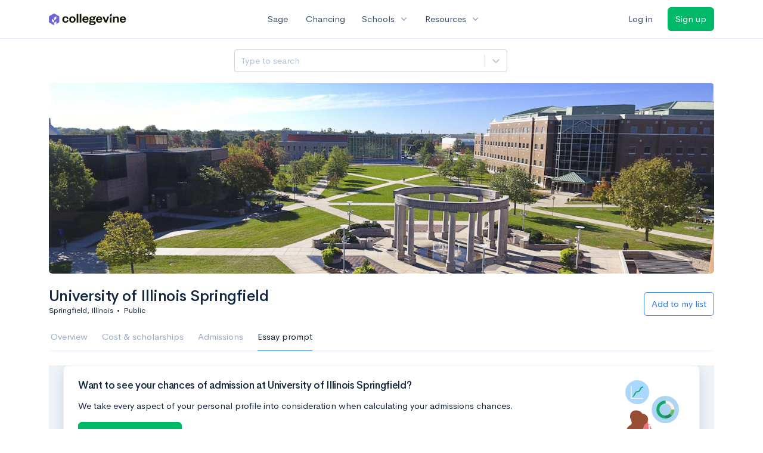

--- FILE ---
content_type: text/html; charset=utf-8
request_url: https://www.collegevine.com/schools/university-of-illinois-at-springfield/essay-prompts
body_size: 14634
content:
<!DOCTYPE html>
<html class='h-100' lang='en'>
<head>


<meta content='text/html; charset=UTF-8' http-equiv='Content-Type'>
<meta content='width=device-width, initial-scale=1' name='viewport'>
<meta content='CollegeVine' name='apple-mobile-web-app-title'>
<link href='https://d28hdetl1q8yl2.cloudfront.net/img/favicon-32x32.png' rel='icon' sizes='32x32'>
<link href='https://d28hdetl1q8yl2.cloudfront.net/img/favicon-16x16.png' rel='icon' sizes='16x16'>
<link href='https://d28hdetl1q8yl2.cloudfront.net/img/favicon-64x64.png' rel='icon' sizes='64x64'>
<link href='https://d28hdetl1q8yl2.cloudfront.net/img/favicon-128x128.png' rel='icon' sizes='128x128'>
<link href='https://d28hdetl1q8yl2.cloudfront.net/img/favicon-180x180.png' rel='icon' sizes='180x180'>
<link href='https://d28hdetl1q8yl2.cloudfront.net/img/apple-touch-icon-120x120.png' rel='apple-touch-icon' sizes='120x120'>
<link href='https://d28hdetl1q8yl2.cloudfront.net/img/apple-touch-icon-152x152.png' rel='apple-touch-icon' sizes='152x152'>
<link href='https://d28hdetl1q8yl2.cloudfront.net/img/apple-touch-icon-167x167.png' rel='apple-touch-icon' sizes='167x167'>
<link href='https://d28hdetl1q8yl2.cloudfront.net/img/apple-touch-icon-180x180.png' rel='apple-touch-icon' sizes='180x180'>
<link href='https://d28hdetl1q8yl2.cloudfront.net/img/apple-touch-icon-512x512.png' rel='apple-touch-icon' sizes='512x512'>

<title>University of Illinois Springfield’s 2024-25 Essay Prompts | CollegeVine</title>
<meta name="description" content="Applying to University of Illinois Springfield and trying to find all the correct essay prompts for 2024-25? Find them here, along with free guidance on how to write the essays.">
<link rel="canonical" href="https://www.collegevine.com/schools/university-of-illinois-at-springfield/essay-prompts">
<meta property="og:title" content="University of Illinois Springfield’s 2024-25 Essay Prompts">
<meta property="og:url" content="https://www.collegevine.com/schools/university-of-illinois-at-springfield/essay-prompts">
<meta property="og:site_name" content="CollegeVine">
<meta property="og:description" content="Applying to University of Illinois Springfield and trying to find all the correct essay prompts for 2024-25? Find them here, along with free guidance on how to write the essays.">
<meta name="twitter:title" content="University of Illinois Springfield’s 2024-25 Essay Prompts">
<meta name="twitter:card" content="summary_large_image">
<meta name="twitter:site" content="@collegevine">
<meta name="twitter:domain" content="https://www.collegevine.com">
<meta name="twitter:description" content="Applying to University of Illinois Springfield and trying to find all the correct essay prompts for 2024-25? Find them here, along with free guidance on how to write the essays.">
<link href='https://www.collegevine.com/schools/university-of-illinois-at-springfield/essay-prompts' rel='canonical'>
<meta name="csrf-param" content="authenticity_token" />
<meta name="csrf-token" content="Vw1AgDK7oXErAIjI9j2qr4RnwJBX1nwfIh7ExRdgopc5-r-lDjDF6YU6NlKcfUnDDBOqBC1mWyA6Y7u211FPUw" />

<script>
  ;(function () {
    function hasBrowserRequiredFeatures() {
      try {
        // template literals
        eval("`test`")
  
        // classes
        eval("class Foo {}")
  
        // arrow functions
        eval("const increment = x => x + 1")
      } catch (error) {
        return false
      }
  
      // performance API
      if (
        typeof performance === "undefined" ||
        typeof performance.clearMeasures !== "function"
      ) {
        return false
      }
  
      return true
    }
  
    // Set flag for unsupported browsers to be later reported to Heap since
    // it hasn’t been loaded at this point:
    const isSupportedBrowser = hasBrowserRequiredFeatures()
    window.CV = window.CV || {}
    window.CV.hasUnsupportedBrowser = !isSupportedBrowser
    window.CV.sentryAttributionKey = null
  
    window.sentryOnLoad = () => {
      if (!isSupportedBrowser) {
        if (
          typeof console !== "undefined" &&
          typeof console.warn === "function"
        ) {
          console.warn(
            "Error reporting disabled. This browser is not officially supported."
          )
        }
        return
      }
  
      Sentry.init({
        release: "app-frontend@7f5420cd22c9fc1112b0ae673afb7a76cdc8965f",
        // Only track errors from JavaScript we serve
        allowUrls: [/collegevine\.com/, /d28hdetl1q8yl2\.cloudfront\.net/],
        beforeSend: (event, hint) => {
          const exception = hint.originalException
  
          // If the __sentryFingerprint field of the underlying exception is
          // defined, use it as the fingerprint for the Sentry issue.
          if (exception && exception.__sentryFingerprint) {
            event.fingerprint = [exception.__sentryFingerprint]
          }
  
          return event
        },
      })
  
      if (CV.sentryAttributionKey) {
        Sentry.setContext("attribution", { key: CV.sentryAttributionKey })
        Sentry.setTag("attribution", CV.sentryAttributionKey)
      }
    }
  })()
</script>
<script crossorigin='anonymous' src='https://js.sentry-cdn.com/4d42713cd70d4bb0973933789bbaede8.min.js'></script>


<!-- Google Consent Mode -->
<script>
  window.dataLayer = window.dataLayer || [];
  function gtag(){dataLayer.push(arguments);}
  gtag("consent", "default", {
    ad_storage: "denied",
    analytics_storage: "denied",
    ad_user_data: "denied",
    ad_personalization: "denied",
    wait_for_update: 500
  });
  gtag("set", "ads_data_redaction", true);
</script>
<!-- Osano -->
<script src='https://cmp.osano.com/Azyzp2TvnpgtM3kbz/02dc74f6-748a-4d06-aae6-1dda988cd583/osano.js'></script>

<!-- Google tag (gtag.js) -->
<script async src='https://www.googletagmanager.com/gtag/js?id=G-KT9ZYXLWZ5'></script>
<script>
  window.dataLayer = window.dataLayer || [];
  function gtag(){dataLayer.push(arguments);}
  gtag('js', new Date());
  
  gtag('config', 'G-KT9ZYXLWZ5');
</script>

<script>
  performance.mark('css:start')
  performance.mark('css:lib:start')
</script>
<link rel="preload stylesheet" href="https://d28hdetl1q8yl2.cloudfront.net/assets/select2/select2.min-15d6ad4dfdb43d0affad683e70029f97a8f8fc8637a28845009ee0542dccdf81.css" as="style" />
<link rel="preload stylesheet" href="https://d28hdetl1q8yl2.cloudfront.net/theme/fonts/feather/feather.min.css" as="style" />
<link rel="preload stylesheet" href="https://d28hdetl1q8yl2.cloudfront.net/theme/css/theme.min.css" as="style" />
<link rel="stylesheet" href="https://cdn.jsdelivr.net/npm/katex@0.16.9/dist/katex.min.css" />
<link rel="preload stylesheet" href="https://d28hdetl1q8yl2.cloudfront.net/assets/app-2fd5a5547831257f8f2cc284019cff51d6b2ee61d19988ee71560bfda5cc31c1.css" as="style" />
<link as='font' crossorigin='anonymous' href='https://d28hdetl1q8yl2.cloudfront.net/material-symbols.20250124.woff2' rel='preload'>
<style>
  @font-face {
    font-family: 'Material Symbols Outlined';
    font-style: normal;
    font-display: block;
    src: url(https://d28hdetl1q8yl2.cloudfront.net/material-symbols.20250124.woff2);
  }
</style>

<link rel="stylesheet" href="https://d28hdetl1q8yl2.cloudfront.net/assets/react-carousel/style-69dbb724412f5f94c8d029a7fb77e9b4fe56b30269c0da9eed2193be3a996b7f.css" defer="defer" />
<link rel="stylesheet" href="https://d28hdetl1q8yl2.cloudfront.net/assets/react-calendar-ca0e0eff047f2ba727d063d3bf3addde3a4bbad240b151d1394288c38746c5d8.css" defer="defer" />

<script>
  performance.mark('css:lib:end')
</script>
<script>
  performance.mark('css:pageStyles:start')
</script>

<script>
  performance.mark('css:pageStyles:end')
</script>
<script>
  performance.mark('css:end')
</script>
<script>
  ;(function () {
    function hasBrowserRequiredFeatures() {
      try {
        // template literals
        eval("`test`")
  
        // classes
        eval("class Foo {}")
  
        // arrow functions
        eval("const increment = x => x + 1")
      } catch (error) {
        return false
      }
  
      // performance API
      if (
        typeof performance === "undefined" ||
        typeof performance.clearMeasures !== "function"
      ) {
        return false
      }
  
      return true
    }
  
    // Set flag for unsupported browsers to be later reported to Heap since
    // it hasn’t been loaded at this point:
    const isSupportedBrowser = hasBrowserRequiredFeatures()
    window.CV = window.CV || {}
    window.CV.hasUnsupportedBrowser = !isSupportedBrowser
    window.CV.sentryAttributionKey = null
  
    window.sentryOnLoad = () => {
      if (!isSupportedBrowser) {
        if (
          typeof console !== "undefined" &&
          typeof console.warn === "function"
        ) {
          console.warn(
            "Error reporting disabled. This browser is not officially supported."
          )
        }
        return
      }
  
      Sentry.init({
        release: "app-frontend@7f5420cd22c9fc1112b0ae673afb7a76cdc8965f",
        // Only track errors from JavaScript we serve
        allowUrls: [/collegevine\.com/, /d28hdetl1q8yl2\.cloudfront\.net/],
        beforeSend: (event, hint) => {
          const exception = hint.originalException
  
          // If the __sentryFingerprint field of the underlying exception is
          // defined, use it as the fingerprint for the Sentry issue.
          if (exception && exception.__sentryFingerprint) {
            event.fingerprint = [exception.__sentryFingerprint]
          }
  
          return event
        },
      })
  
      if (CV.sentryAttributionKey) {
        Sentry.setContext("attribution", { key: CV.sentryAttributionKey })
        Sentry.setTag("attribution", CV.sentryAttributionKey)
      }
    }
  })()
</script>
<script crossorigin='anonymous' src='https://js.sentry-cdn.com/4d42713cd70d4bb0973933789bbaede8.min.js'></script>


<script>
  window.CV = window.CV || {}
  window.CV.featureFlags = {}
  window.CV.trackedFeatureFlags = {
    "ff_mkt_795_ai_menu_button": true,
    "ff_uaq_487_ivy_notification_conversation": false,
    "ff_uaq_549_new_ivy_onboarding_experience": true,
    "ff_uaq_750_ivy_tutor_copy": "Free help",
    "ff_uaq_752_add_modal_after_ivy_tutor_landing": false,
    "ff_app_13500_cookie_consent_management": "osano",
    "ff_rcr_2453_ask_for_shorelight_phone_number_earlier": false,
    "ff_rcr_2353_enable_shorelight": false,
    "ff_app_13805_mobile_push_notifications_contextual": true,
    "ff_app_18741_ai_tastemaker_request_human_review": 1,
    "ff_app_18969_brag_sheet_student_conversion": "obvious",
    "ff_app_20988_landing_page_student_banner": true
  }
  
  CV.isMobileDevice = false
  CV.mobileApp = {
    manifest: null,
    isStartup: false,
    pushPermissionRequestMode: null,
  }
  
  CV.deviceCategory = "desktop"
  CV.page = {
    type: "app",
    blog: {
      slug: null,
      categories: null,
    }
  }
</script>
<script>
  !function(){var analytics=window.analytics=window.analytics||[];if(!analytics.initialize)if(analytics.invoked)window.console&&console.error&&console.error("Segment snippet included twice.");else{analytics.invoked=!0;analytics.methods=["trackSubmit","trackClick","trackLink","trackForm","pageview","identify","reset","group","track","ready","alias","debug","page","once","off","on","addSourceMiddleware","addIntegrationMiddleware","setAnonymousId","addDestinationMiddleware"];analytics.factory=function(e){return function(){var t=Array.prototype.slice.call(arguments);t.unshift(e);analytics.push(t);return analytics}};for(var e=0;e<analytics.methods.length;e++){var key=analytics.methods[e];analytics[key]=analytics.factory(key)}analytics.load=function(key,e){var t=document.createElement("script");t.type="text/javascript";t.async=!0;t.src="https://cdn.segment.com/analytics.js/v1/" + key + "/analytics.min.js";var n=document.getElementsByTagName("script")[0];n.parentNode.insertBefore(t,n);analytics._loadOptions=e};analytics._writeKey='rWXWySxnrfE3LkUSGnjwjOOc2hsfLtaC';;analytics.SNIPPET_VERSION="4.15.3";
  analytics.load('rWXWySxnrfE3LkUSGnjwjOOc2hsfLtaC');
  }}();
</script>
<script src="https://d28hdetl1q8yl2.cloudfront.net/assets/tracking-fa9713c983199b4698597ef97cb4bc9b49f5a33564ac751a6aa1bc959067ded0.js"></script>
<script>
  if (CV.tracking) {
    CV.tracking.pageView()
  }
</script>
<script>
  if (CV.currentUser) {
    
    if (CV.tracking) {
      CV.tracking.identify(CV.currentUser.cvid)
    }
  }
</script>




</head>
<body class='bg-white '>
<a aria-label='Skip to main content' class='skip-to-main-content visuallyhidden focusable' href='#skip-to-main' tabindex='0'>Skip to main content</a>


<nav class='bg-white navbar navbar-light navbar-user navbar-expand-md py-3 px-1 px-md-3'>
<div class='d-flex align-items-center justify-content-between flex-grow-1 px-3 container'>
<div class='d-flex align-items-center'>
<a href='/'>
<img class="img-fluid" alt="CollegeVine home" src="https://d28hdetl1q8yl2.cloudfront.net/img/cv-logo-lilac.svg" />
</a>

</div>
<div class='d-flex align-items-center justify-content-around bg-white'>
<a class='text-gray-800 text-nowrap px-3 mx-1' href='https://www.collegevine.com/sage'>
Sage
</a>
<a class='text-gray-800 text-nowrap px-3 mx-1' href='https://www.collegevine.com/admissions-calculator'>
Chancing
</a>
<div class='dropdown'>
<button class='btn btn-link py-0 px-3 text-gray-800 d-flex align-items-center justify-content-between dropdown-toggle'>
<div class='text-nowrap'>Schools</div>
<div class='material-symbol ms-2 ml-2 large text-muted'>expand_more</div>
</button>
<div class='dropdown-menu z-index-popover'>
<a class='text-gray-800 text-nowrap dropdown-item' href='https://www.collegevine.com/schools/hub/all'>Explore Colleges</a>
<a class='text-gray-800 text-nowrap dropdown-item' href='https://www.collegevine.com/college-lists-and-rankings'>Rankings</a>
</div>
</div>
<div class='dropdown'>
<button class='btn btn-link py-0 px-3 text-gray-800 d-flex align-items-center justify-content-between dropdown-toggle'>
<div class='text-nowrap'>Resources</div>
<div class='material-symbol ms-2 ml-2 large text-muted'>expand_more</div>
</button>
<div class='dropdown-menu z-index-popover'>
<a class='text-gray-800 text-nowrap dropdown-item' href='https://www.collegevine.com/ai/homework-help'>Homework Help</a>
<a class='text-gray-800 text-nowrap dropdown-item' href='https://www.collegevine.com/faq'>Expert FAQ</a>
<a class='text-gray-800 text-nowrap dropdown-item' href='https://www.collegevine.com/guidance'>Blog Articles</a>
<a class='text-gray-800 text-nowrap dropdown-item' href='https://blog.collegevine.com/category/essays/essay-guides-2023-24/'>Essay Guides</a>
<a class='text-gray-800 text-nowrap dropdown-item' href='https://www.collegevine.com/livestreams'>Livestreams</a>
<a class='text-gray-800 text-nowrap dropdown-item' href='https://www.collegevine.com/monthly-scholarships'>Scholarships</a>
<a class='text-gray-800 text-nowrap dropdown-item' href='https://www.collegevine.com/communities/feed'>Community</a>
<a class='text-gray-800 text-nowrap dropdown-item' href='https://www.collegevine.com/essays/review'>Peer essay review</a>
</div>
</div>
</div>

<div class='d-flex align-items-center'>
<form class="my-0" method="post" action="https://www.collegevine.com/users/auth/auth0?screen_hint=login"><button class="navbar-btn btn btn-link text-gray-800 mr-3 me-3" id="navbarLogin" type="submit">Log in</button><input type="hidden" name="authenticity_token" value="GZHO2YXJY3ZmimcP6nnvKujrG_p0_ilkrTjGzrUv424tU4ukNOjpBkJua6BlwWzgwuLPXIJsUTbPRioXt2Cs_g" /></form>
<form class="my-0" method="post" action="https://www.collegevine.com/users/auth/auth0?screen_hint=signUp"><button class="navbar-btn btn btn-success" id="signup" type="submit">Sign up</button><input type="hidden" name="authenticity_token" value="Luprz648C1b4rZCkLYYkbBi1-8GIKA9B7wzXMeX1xHEaKC6yHx2BJtxJnAuiPqemMrwvZ366dxONcjvo57qL4Q" /></form>
</div>
</div>
</nav>

<div class='container' id='skip-to-main' tabindex='-1'>
<div class='row'>
<div class='col-12'>


<script src="https://d28hdetl1q8yl2.cloudfront.net/theme-landing/libs/flickity/dist/flickity.pkgd.min.js"></script>
<link rel="stylesheet" href="https://d28hdetl1q8yl2.cloudfront.net/theme-landing/libs/flickity/dist/flickity.min.css" />
<script>
  window.onload = function() {
    $(document).on("click", function(event) {
      if ($(event.target).text() === "Essay prompts" && "Essay_Prompts" !== "Essay_Prompts") {
        window.location = "/schools/university-of-illinois-at-springfield/essay-prompts"
      } else if ($(event.target).text() === "Essay prompts") {
          $('#essay_prompts').show();
        } else if ($(event.target).hasClass("nav-link")) {
            $('#essay_prompts').hide();
        }
      })
  };
</script>
<div id="c71d7120" class=""><div class="header mb-3 mx-n3 mx-md-0"><div class="row pr-3 my-3"><div class="col pr-0"></div><div class="col-10 col-lg-5 py-2 mr-lg-0 pl-0"><style data-emotion-css="2b097c-container">.css-2b097c-container{position:relative;box-sizing:border-box;}</style><div class=" css-2b097c-container"><style data-emotion-css="yk16xz-control">.css-yk16xz-control{-webkit-align-items:center;-webkit-box-align:center;-ms-flex-align:center;align-items:center;background-color:hsl(0,0%,100%);border-color:hsl(0,0%,80%);border-radius:4px;border-style:solid;border-width:1px;cursor:default;display:-webkit-box;display:-webkit-flex;display:-ms-flexbox;display:flex;-webkit-flex-wrap:wrap;-ms-flex-wrap:wrap;flex-wrap:wrap;-webkit-box-pack:justify;-webkit-justify-content:space-between;-ms-flex-pack:justify;justify-content:space-between;min-height:38px;outline:0 !important;position:relative;-webkit-transition:all 100ms;transition:all 100ms;box-sizing:border-box;}.css-yk16xz-control:hover{border-color:hsl(0,0%,70%);}</style><div class=" css-yk16xz-control"><style data-emotion-css="1hwfws3">.css-1hwfws3{-webkit-align-items:center;-webkit-box-align:center;-ms-flex-align:center;align-items:center;display:-webkit-box;display:-webkit-flex;display:-ms-flexbox;display:flex;-webkit-flex:1;-ms-flex:1;flex:1;-webkit-flex-wrap:wrap;-ms-flex-wrap:wrap;flex-wrap:wrap;padding:2px 8px;-webkit-overflow-scrolling:touch;position:relative;overflow:hidden;box-sizing:border-box;}</style><div class=" css-1hwfws3"><style data-emotion-css="8dspav-placeholder">.css-8dspav-placeholder{color:#B1C2D9;margin-left:2px;margin-right:2px;position:absolute;top:50%;-webkit-transform:translateY(-50%);-ms-transform:translateY(-50%);transform:translateY(-50%);box-sizing:border-box;}</style><div class=" css-8dspav-placeholder">Type to search</div><style data-emotion-css="1g6gooi">.css-1g6gooi{margin:2px;padding-bottom:2px;padding-top:2px;visibility:visible;color:hsl(0,0%,20%);box-sizing:border-box;}</style><div class="css-1g6gooi"><div class="" style="display:inline-block"><input type="text" autoCapitalize="none" autoComplete="off" autoCorrect="off" id="react-select-school-jump-bar-input" spellcheck="false" tabindex="0" value="" aria-autocomplete="list" aria-label="Search school" style="box-sizing:content-box;width:1px;label:input;background:0;border:0;font-size:inherit;opacity:1;outline:0;padding:0;color:inherit"/><div style="position:absolute;top:0;left:0;visibility:hidden;height:0;overflow:scroll;white-space:pre"></div></div></div></div><style data-emotion-css="1wy0on6">.css-1wy0on6{-webkit-align-items:center;-webkit-box-align:center;-ms-flex-align:center;align-items:center;-webkit-align-self:stretch;-ms-flex-item-align:stretch;align-self:stretch;display:-webkit-box;display:-webkit-flex;display:-ms-flexbox;display:flex;-webkit-flex-shrink:0;-ms-flex-negative:0;flex-shrink:0;box-sizing:border-box;}</style><div class=" css-1wy0on6"><style data-emotion-css="at12u2-loadingIndicator">.css-at12u2-loadingIndicator{color:hsl(0,0%,80%);display:-webkit-box;display:-webkit-flex;display:-ms-flexbox;display:flex;padding:8px;-webkit-transition:color 150ms;transition:color 150ms;-webkit-align-self:center;-ms-flex-item-align:center;align-self:center;font-size:4px;line-height:1;margin-right:4px;text-align:center;vertical-align:middle;box-sizing:border-box;}</style><div aria-hidden="true" class=" css-at12u2-loadingIndicator"><style data-emotion-css="4dz72r animation-stj4i2">.css-4dz72r{-webkit-animation:animation-stj4i2 1s ease-in-out 0ms infinite;animation:animation-stj4i2 1s ease-in-out 0ms infinite;background-color:currentColor;border-radius:1em;display:inline-block;height:1em;vertical-align:top;width:1em;}@-webkit-keyframes animation-stj4i2{0%,80%,100%{opacity:0;}40%{opacity:1;}}@keyframes animation-stj4i2{0%,80%,100%{opacity:0;}40%{opacity:1;}}</style><span class="css-4dz72r"></span><style data-emotion-css="1f06n0c animation-stj4i2">.css-1f06n0c{-webkit-animation:animation-stj4i2 1s ease-in-out 160ms infinite;animation:animation-stj4i2 1s ease-in-out 160ms infinite;background-color:currentColor;border-radius:1em;display:inline-block;margin-left:1em;height:1em;vertical-align:top;width:1em;}@-webkit-keyframes animation-stj4i2{0%,80%,100%{opacity:0;}40%{opacity:1;}}@keyframes animation-stj4i2{0%,80%,100%{opacity:0;}40%{opacity:1;}}</style><span class="css-1f06n0c"></span><style data-emotion-css="1lqdfpi animation-stj4i2">.css-1lqdfpi{-webkit-animation:animation-stj4i2 1s ease-in-out 320ms infinite;animation:animation-stj4i2 1s ease-in-out 320ms infinite;background-color:currentColor;border-radius:1em;display:inline-block;margin-left:1em;height:1em;vertical-align:top;width:1em;}@-webkit-keyframes animation-stj4i2{0%,80%,100%{opacity:0;}40%{opacity:1;}}@keyframes animation-stj4i2{0%,80%,100%{opacity:0;}40%{opacity:1;}}</style><span class="css-1lqdfpi"></span></div><style data-emotion-css="1okebmr-indicatorSeparator">.css-1okebmr-indicatorSeparator{-webkit-align-self:stretch;-ms-flex-item-align:stretch;align-self:stretch;background-color:hsl(0,0%,80%);margin-bottom:8px;margin-top:8px;width:1px;box-sizing:border-box;}</style><span class=" css-1okebmr-indicatorSeparator"></span><style data-emotion-css="tlfecz-indicatorContainer">.css-tlfecz-indicatorContainer{color:hsl(0,0%,80%);display:-webkit-box;display:-webkit-flex;display:-ms-flexbox;display:flex;padding:8px;-webkit-transition:color 150ms;transition:color 150ms;box-sizing:border-box;}.css-tlfecz-indicatorContainer:hover{color:hsl(0,0%,60%);}</style><div aria-hidden="true" class=" css-tlfecz-indicatorContainer"><style data-emotion-css="19bqh2r">.css-19bqh2r{display:inline-block;fill:currentColor;line-height:1;stroke:currentColor;stroke-width:0;}</style><svg height="20" width="20" viewBox="0 0 20 20" aria-hidden="true" focusable="false" class="css-19bqh2r"><path d="M4.516 7.548c0.436-0.446 1.043-0.481 1.576 0l3.908 3.747 3.908-3.747c0.533-0.481 1.141-0.446 1.574 0 0.436 0.445 0.408 1.197 0 1.615-0.406 0.418-4.695 4.502-4.695 4.502-0.217 0.223-0.502 0.335-0.787 0.335s-0.57-0.112-0.789-0.335c0 0-4.287-4.084-4.695-4.502s-0.436-1.17 0-1.615z"></path></svg></div></div></div></div></div><div class="col"></div></div><div class="position-relative mx-3 mx-lg-0"><div class="d-md-none"><img class="rounded" src="https://collegevine.imgix.net/458666eb-0063-41d2-ad65-e41029ad95d5.jpg?fit=crop&amp;crop=edges&amp;auto=format" srcSet="https://collegevine.imgix.net/458666eb-0063-41d2-ad65-e41029ad95d5.jpg?fit=crop&amp;crop=edges&amp;auto=format&amp;w=640 640w,https://collegevine.imgix.net/458666eb-0063-41d2-ad65-e41029ad95d5.jpg?fit=crop&amp;crop=edges&amp;auto=format&amp;w=742 742w,https://collegevine.imgix.net/458666eb-0063-41d2-ad65-e41029ad95d5.jpg?fit=crop&amp;crop=edges&amp;auto=format&amp;w=861 861w,https://collegevine.imgix.net/458666eb-0063-41d2-ad65-e41029ad95d5.jpg?fit=crop&amp;crop=edges&amp;auto=format&amp;w=998 998w,https://collegevine.imgix.net/458666eb-0063-41d2-ad65-e41029ad95d5.jpg?fit=crop&amp;crop=edges&amp;auto=format&amp;w=1158 1158w,https://collegevine.imgix.net/458666eb-0063-41d2-ad65-e41029ad95d5.jpg?fit=crop&amp;crop=edges&amp;auto=format&amp;w=1344 1344w,https://collegevine.imgix.net/458666eb-0063-41d2-ad65-e41029ad95d5.jpg?fit=crop&amp;crop=edges&amp;auto=format&amp;w=1559 1559w,https://collegevine.imgix.net/458666eb-0063-41d2-ad65-e41029ad95d5.jpg?fit=crop&amp;crop=edges&amp;auto=format&amp;w=1808 1808w,https://collegevine.imgix.net/458666eb-0063-41d2-ad65-e41029ad95d5.jpg?fit=crop&amp;crop=edges&amp;auto=format&amp;w=2098 2098w,https://collegevine.imgix.net/458666eb-0063-41d2-ad65-e41029ad95d5.jpg?fit=crop&amp;crop=edges&amp;auto=format&amp;w=2433 2433w,https://collegevine.imgix.net/458666eb-0063-41d2-ad65-e41029ad95d5.jpg?fit=crop&amp;crop=edges&amp;auto=format&amp;w=2823 2823w,https://collegevine.imgix.net/458666eb-0063-41d2-ad65-e41029ad95d5.jpg?fit=crop&amp;crop=edges&amp;auto=format&amp;w=3275 3275w,https://collegevine.imgix.net/458666eb-0063-41d2-ad65-e41029ad95d5.jpg?fit=crop&amp;crop=edges&amp;auto=format&amp;w=3799 3799w,https://collegevine.imgix.net/458666eb-0063-41d2-ad65-e41029ad95d5.jpg?fit=crop&amp;crop=edges&amp;auto=format&amp;w=4406 4406w,https://collegevine.imgix.net/458666eb-0063-41d2-ad65-e41029ad95d5.jpg?fit=crop&amp;crop=edges&amp;auto=format&amp;w=5112 5112w,https://collegevine.imgix.net/458666eb-0063-41d2-ad65-e41029ad95d5.jpg?fit=crop&amp;crop=edges&amp;auto=format&amp;w=5120 5120w" style="height:15rem;width:100%;object-fit:cover" alt="" sizes=""/></div><div class="d-none d-md-block"><img class="rounded" src="https://collegevine.imgix.net/458666eb-0063-41d2-ad65-e41029ad95d5.jpg?fit=crop&amp;crop=edges&amp;auto=format" srcSet="https://collegevine.imgix.net/458666eb-0063-41d2-ad65-e41029ad95d5.jpg?fit=crop&amp;crop=edges&amp;auto=format&amp;w=640 640w,https://collegevine.imgix.net/458666eb-0063-41d2-ad65-e41029ad95d5.jpg?fit=crop&amp;crop=edges&amp;auto=format&amp;w=742 742w,https://collegevine.imgix.net/458666eb-0063-41d2-ad65-e41029ad95d5.jpg?fit=crop&amp;crop=edges&amp;auto=format&amp;w=861 861w,https://collegevine.imgix.net/458666eb-0063-41d2-ad65-e41029ad95d5.jpg?fit=crop&amp;crop=edges&amp;auto=format&amp;w=998 998w,https://collegevine.imgix.net/458666eb-0063-41d2-ad65-e41029ad95d5.jpg?fit=crop&amp;crop=edges&amp;auto=format&amp;w=1158 1158w,https://collegevine.imgix.net/458666eb-0063-41d2-ad65-e41029ad95d5.jpg?fit=crop&amp;crop=edges&amp;auto=format&amp;w=1344 1344w,https://collegevine.imgix.net/458666eb-0063-41d2-ad65-e41029ad95d5.jpg?fit=crop&amp;crop=edges&amp;auto=format&amp;w=1559 1559w,https://collegevine.imgix.net/458666eb-0063-41d2-ad65-e41029ad95d5.jpg?fit=crop&amp;crop=edges&amp;auto=format&amp;w=1808 1808w,https://collegevine.imgix.net/458666eb-0063-41d2-ad65-e41029ad95d5.jpg?fit=crop&amp;crop=edges&amp;auto=format&amp;w=2098 2098w,https://collegevine.imgix.net/458666eb-0063-41d2-ad65-e41029ad95d5.jpg?fit=crop&amp;crop=edges&amp;auto=format&amp;w=2433 2433w,https://collegevine.imgix.net/458666eb-0063-41d2-ad65-e41029ad95d5.jpg?fit=crop&amp;crop=edges&amp;auto=format&amp;w=2823 2823w,https://collegevine.imgix.net/458666eb-0063-41d2-ad65-e41029ad95d5.jpg?fit=crop&amp;crop=edges&amp;auto=format&amp;w=3275 3275w,https://collegevine.imgix.net/458666eb-0063-41d2-ad65-e41029ad95d5.jpg?fit=crop&amp;crop=edges&amp;auto=format&amp;w=3799 3799w,https://collegevine.imgix.net/458666eb-0063-41d2-ad65-e41029ad95d5.jpg?fit=crop&amp;crop=edges&amp;auto=format&amp;w=4406 4406w,https://collegevine.imgix.net/458666eb-0063-41d2-ad65-e41029ad95d5.jpg?fit=crop&amp;crop=edges&amp;auto=format&amp;w=5112 5112w,https://collegevine.imgix.net/458666eb-0063-41d2-ad65-e41029ad95d5.jpg?fit=crop&amp;crop=edges&amp;auto=format&amp;w=5120 5120w" style="height:20rem;width:100%;object-fit:cover" alt="" sizes=""/></div></div><div class="container px-lg-0"><div class="pb-0 pb-md-3"><div class="row align-items-end mt-4"><div class="col mb-3"><div class="row align-items-center"><div class="col-auto"><h1 class="header-title">University of Illinois Springfield</h1></div></div><div class="row"><div class="col small">Springfield, Illinois<span class="mx-2">•</span>Public</div></div></div><div class="col-12 col-lg-auto my-0 mb-lg-3"><div class="row no-gutters g-0 align-items-center"><div class="col-12 col-lg-auto"><form class="d-inline" method="post" action="/users/auth/auth0?origin=%2Fschools%2Funiversity-of-illinois-at-springfield%2Fessay-prompts&amp;screen_hint=signUp" target=""><button class="btn btn-outline-primary btn-block" type="submit">Add to my list</button><input type="hidden" class="" name="authenticity_token" value=""/></form></div></div></div></div><div class="row border-bottom mx-1"><div class="col col-lg-auto mt-3 mt-lg-0 px-0"><ul class="nav nav-tabs overflow-visible border-bottom-0 "><li class="nav-item text-nowrap"><a class="cursor-pointer py-3 nav-link t--sdp-tab-Overview" href="/schools/university-of-illinois-at-springfield">Overview</a></li><li class="nav-item text-nowrap"><a class="cursor-pointer py-3 nav-link t--sdp-tab-Finances" href="/schools/university-of-illinois-at-springfield/finances">Cost &amp; scholarships</a></li><li class="nav-item text-nowrap"><a class="cursor-pointer py-3 nav-link t--sdp-tab-Admission_Requirements" href="/schools/university-of-illinois-at-springfield/admission-requirements">Admissions</a></li><li class="nav-item text-nowrap"><a class="cursor-pointer py-3 nav-link t--sdp-tab-Essay_Prompts active" href="/schools/university-of-illinois-at-springfield/essay-prompts">Essay prompt</a></li></ul></div></div></div></div></div></div>
<section class='pb-md-8 bg-gray-200' id='essay_prompts'>
<div class='container px-4'>
<div id="69fc223b" class=""><div class="card shadow" data-reactroot=""><div class="card-body pb-0 pr-0"><div class="row no-gutters g-0"><div class="col"><h3 class="">Want to see your chances of admission at University of Illinois Springfield?</h3><div class="row no-gutters g-0"><div class="col pb-4"><p class="">We take every aspect of your personal profile into consideration when calculating your admissions chances.</p><form class="d-inline" method="post" action="/users/auth/auth0?origin=%2Fschools%2Funiversity-of-illinois-at-springfield%2Fessay-prompts&amp;screen_hint=signUp" target=""><button class="btn btn-success" type="submit">Calculate my chances</button><input type="hidden" class="" name="authenticity_token" value=""/></form></div><div class="col-auto"><div class="h-100 d-md-none" style="background-image:url(https://d28hdetl1q8yl2.cloudfront.net/img/hub/real-chances-cta.svg);background-repeat:no-repeat;width:140px"></div></div></div></div><div class="col-auto"><div class="h-100 d-none d-md-block" style="background-image:url(https://d28hdetl1q8yl2.cloudfront.net/img/hub/real-chances-cta.svg);background-repeat:no-repeat;width:140px"></div></div></div></div></div></div>
<div class='row justify-content-between align-items-center mb-4'>
<div class='col-12 col-md-6 col-lg text-center text-md-left'>
<h1 class='mb-md-0'>University of Illinois Springfield’s 2024-25 Essay&nbsp;Prompts</h1>
</div>
<div class='col-12 col-md-6 col-lg-auto text-center'>
<a class='btn btn-primary mb-2' href='https://blog.collegevine.com/how-to-write-your-college-essay-the-ultimate-step-by-step-guide/' target='_blank'>
Read our essay guide
</a>
</div>
</div>
<div class='row'>
<div class='col-12 pb-5'>
<div class='card'>
<div class='card-body p-5'>
<h3 class='mt-2'>Extracurricular Short Response</h3>
<span class='badge badge-pill rounded-pill badge-warning bg-warning text-dark badge-float badge-float-inside mr-2'>
<div class='h6 mb-0'>Not Required</div>
</span>
<span class='text-secondary ml-2'>
200
Words
</span>
<p class='font-weight-bold fw-bold'>
<p>List and describe any employment you‘ve had. Please include responsibilities, dates of employment, job titles, and approximate hours worked each week.</p>
</p>
</div>
<div class='card-footer' style='background-color: #F9FBFD;'>
<div class='row justify-content-between align-items-center'>
<div class='col-12 col-sm mb-3 mb-sm-0'>
Read our
<a href='https://blog.collegevine.com/how-to-write-your-college-essay-the-ultimate-step-by-step-guide/' target='_blank'>
essay guide
</a>
to get started.
Submit your essay for free peer review to refine and perfect it.
</div>
<div class='col-12 col-sm-auto'>
<div class='d-block'>
<div id="f3350e17" class=""><button class="btn btn-block btn-outline-primary">Submit or review an essay</button></div>
</div>
</div>
</div>
</div>
</div>
<div class='card'>
<div class='card-body p-5'>
<h3 class='mt-2'>Additional Info Short Response</h3>
<span class='badge badge-pill rounded-pill badge-warning bg-warning text-dark badge-float badge-float-inside mr-2'>
<div class='h6 mb-0'>Not Required</div>
</span>
<span class='text-secondary ml-2'>
150
Words
</span>
<p class='font-weight-bold fw-bold'>
<p>Is there any other information you would like the Admission Committee to consider when reviewing your application that hasn‘t been included in other parts of the application?</p>
</p>
</div>
<div class='card-footer' style='background-color: #F9FBFD;'>
<div class='row justify-content-between align-items-center'>
<div class='col-12 col-sm mb-3 mb-sm-0'>
Read our
<a href='https://blog.collegevine.com/how-to-write-your-college-essay-the-ultimate-step-by-step-guide/' target='_blank'>
essay guide
</a>
to get started.
Submit your essay for free peer review to refine and perfect it.
</div>
<div class='col-12 col-sm-auto'>
<div class='d-block'>
<div id="a5bf32da" class=""><button class="btn btn-block btn-outline-primary">Submit or review an essay</button></div>
</div>
</div>
</div>
</div>
</div>
<div class='card'>
<div class='card-body p-5'>
<h3 class='mt-2'>Extracurricular Short Response</h3>
<span class='badge badge-pill rounded-pill badge-warning bg-warning text-dark badge-float badge-float-inside mr-2'>
<div class='h6 mb-0'>Required</div>
</span>
<span class='text-secondary ml-2'>
150
Words
</span>
<p class='font-weight-bold fw-bold'>
<p>Please explain what has limited your ability to be actively involved in your community or school so that we may better understand your experiences.</p>
</p>
</div>
<div class='card-footer' style='background-color: #F9FBFD;'>
<div class='row justify-content-between align-items-center'>
<div class='col-12 col-sm mb-3 mb-sm-0'>
Read our
<a href='https://blog.collegevine.com/how-to-write-your-college-essay-the-ultimate-step-by-step-guide/' target='_blank'>
essay guide
</a>
to get started.
Submit your essay for free peer review to refine and perfect it.
</div>
<div class='col-12 col-sm-auto'>
<div class='d-block'>
<div id="b975a5f9" class=""><button class="btn btn-block btn-outline-primary">Submit or review an essay</button></div>
</div>
</div>
</div>
</div>
</div>
</div>
</div>
<div class='card border border-primary'>
<div class='card-body p-5'>
<div class='row align-items-center'>
<div class='col-12 col-sm-2 col-lg-1 text-center mb-4 mb-md-0'>
<img class="img-fluid" src="https://d28hdetl1q8yl2.cloudfront.net/img/illustrations/essay-icon.svg" />
</div>
<div class='col-12 col-sm mb-4 mb-md-0'>
<h3>What will first-time readers think of your college essay?</h3>
<span>Join thousands of students getting and giving peer feedback on college essays—all for free!</span>
</div>
<div class='col-12 col-md-auto'>
<a class='btn btn-lg btn-block btn-primary' href='/essays/review' target='_blank'>
Submit or review an essay
</a>
</div>
</div>
</div>
</div>
</div>
</section>
<script>
  if (typeof CV !== "undefined" && CV.tracking) {
    CV.tracking.identify({
      mkt_382_essay_review_cta_essay_prompts: false
    })
  }
</script>



</div>
</div>
</div>


<noscript>
<div class='position-fixed fixed-bottom text-center'>
<div class='alert bg-soft-warning mb-0'>
<i class='fe fe-alert-triangle'></i>
Looks like you don’t have JavaScript enabled.
<a href='http://activatejavascript.org/en/instructions' target='_blank'>
Enable JavaScript to use our free tools.
<i class='fe fe-external-link'></i>
</a>
</div>
</div>
</noscript>

<script>
  performance.mark('js:start')
  performance.mark('js:lib:start')
</script>
<script src="https://d28hdetl1q8yl2.cloudfront.net/theme/libs/jquery/dist/jquery.min.js"></script>
<script src="https://d28hdetl1q8yl2.cloudfront.net/assets/select2/select2.min-308692a9122971f04b0f0652762845a3e6fcf6b3b2be36f6986bb6e0c6e4d696.js"></script>
<script src="https://d28hdetl1q8yl2.cloudfront.net/theme/libs/bootstrap/dist/js/bootstrap.bundle.min.js"></script>
<script src="https://d28hdetl1q8yl2.cloudfront.net/theme/libs/autosize/dist/autosize.min.js"></script>
<script src="https://d28hdetl1q8yl2.cloudfront.net/theme/libs/list.js/dist/list.min.js"></script>
<script src="https://d28hdetl1q8yl2.cloudfront.net/theme/js/theme.min.js"></script>
<script src="https://d28hdetl1q8yl2.cloudfront.net/assets/auth0/auth0.min-5ce8da81957a0f3971132fcfe8cd30d9dfc5a60b6a43e5f530e6f0b52799fdaa.js"></script>
<script src="https://d28hdetl1q8yl2.cloudfront.net/assets/rails_unobtrusive-91ff7a3719632be9c1390987b1ca26127361368f280b146e7efb3be42ccb2e77.js"></script>
<script src="https://d28hdetl1q8yl2.cloudfront.net/assets/performance_analytics-83186d88a07a12c063bf191d9586b54b535288c4ee96db092366269cd4c3aa58.js"></script>
<script src="https://d28hdetl1q8yl2.cloudfront.net/assets/localtime-89ef2519207b0fc150226045f6e2d620db2dac9e01247045dc93e8d71a71b273.js"></script>
<script>
  performance.mark('js:lib:end')
</script>
<script>
  window.CV = window.CV || {}
  
  window.CV.pathInfo = function(name) {
    const path = window.CV.pathInfo.endpoints[name]
    if (!path) {
      window.CV.pathInfo.missingPath(name)
      return
    }
  
    return { path, token: 'Dx6r1BPh5HQeWoofcFFudykW41dres7XEM4bPRMV5_th6VTxL2qA7LBgNIUaEY0boWKJwxHK6egIs2RO0yQKPw' }
  }
  
  window.CV.pathInfo.endpoints = {"autopilot_pre_join_path":"/applications/pre-join","flag_set_path":"/flag/set","schools_content_modules_get_path":"/schools/content-modules/get","schools_content_modules_presence_path":"/schools/content-modules/presence","schools_hub_admissions_path":"/schools/hub/admissions","schools_hub_data_chances_and_financials_path":"/schools/hub/data/chances-and-financials","schools_hub_data_recommended_schools_path":"/schools/hub/data/recommended-schools","schools_hub_notify_filter_selection_path":"/schools/hub/notify-filter-selection","schools_hub_save_view_config_path":"/schools/hub/save-view-config","schools_hub_whatif_chancing_path":"/schools/hub/whatif-chancing","schools_lists_add_path":"/schools/lists/add","schools_lists_remove_path":"/schools/lists/remove","schools_search_path":"/schools/search","schools_update_school_notes_path":"/schools/school-notes","sem_school_content_modules_create_path":"/recruit/school/content-modules/interactions","sem_connections_invite_vine_path":"/recruit/connections/invite-vine","sem_discover_fetch_students_path":"/recruit/discover/students","sem_school_update_path":"/recruit/school/update","sem_school_update_header_image_path":"/recruit/school/update-header-image","network_connections_accept_invitation_path":"/network/connections/accept","network_connections_invite_school_path":"/network/connections/invite","network_connections_ignore_invitation_path":"/network/connections/ignore","profile_name_path":"/profile/name","profile_visibility_path":"/profile/visibility","profile_search_extracurricular_activities_path":"/profile/search-extracurriculars","profile_generate_ec_description_path":"/profile/generate-ec-description","blog_lite_chancing_path":"/blog/lite-chancing","high_schools_invitations_invite_sem_school_path":"/high-schools/invitations/sem-school/invite","mobile_set_push_token_path":"/mobile/set-push-token","mobile_push_permission_not_granted_path":"/mobile/push-permission-not-granted","trellis_inference_recruiter_create_conversation_path":"/trellis/inference/recruiter/create-conversation","trellis_inference_recruiter_send_message_path":"/trellis/inference/recruiter/send-message","experts_advising_submit_consult_inquiry_path":"","login_path":"/users/auth/auth0?origin=%2Fschools%2Funiversity-of-illinois-at-springfield%2Fessay-prompts","schools_static_data_url":".","enrollment_survey_remove_school_from_list_path":"/enrollment-survey/remove-school","enrollment_survey_record_survey_submitted_path":"/enrollment-survey/record-survey-submitted","enrollment_survey_update_accepting_late_cycle_offers_path":"/enrollment-survey/update-accepting-offers","enrollment_survey_update_address_path":"/enrollment-survey/update-address"}
  
  window.CV.apiEndpoint = function({ name, continuation }) {
    return continuation(window.CV.pathInfo(name))
  }
</script>
<script>
  window.CV.pathInfo.missingPath = function(name) {
    console.error("Missing API endpoint", name)
    if (typeof window.Sentry !== "undefined") {
      window.Sentry.captureException(new Error("Missing API endpoint"), { extra: { name } })
    }
  }
</script>

<script>
  window.CV = window.CV || {}
  window.CV.pusherConfig =
    {"key":"ada6bc1c6ec3ba44d3ca","cluster":"us2","authToken":"Wd2U7gdoMcAKT2isYk-EVkwWGZxRLnrmyRyJAzyWqis3KmvLO-NVWKR11jYID2c6xGJzCCueXdnRYfZw_KdH7w","authPath":"/pusher/auth"}
</script>

<script>
  window.CV = window.CV || {}
  window.CV.assetsRoot = "https://d28hdetl1q8yl2.cloudfront.net/"
</script>

<script>
  function setUserFlag(flagName, callback) {
    $.post("/flag/set", {
      flag_name: flagName,
      authenticity_token: 'zAXj7TItLopLYcVa-4icP6Y6LhqJBxOCYrm2QE8lMHmi8hzIDqZKEuVbe8CRyH9TLk5EjvO3NL16xMkzjxTdvQ',
      success: callback
    })
  }
  
  function unsetUserFlag(flagName) {
    $.post("/flag/unset", {
      flag_name: flagName,
      authenticity_token: '4d11uimKuFiXNSmgLw6XikWoDYzzIdI5CQL0MnboBWSPKoqfFQHcwDkPlzpFTnTmzdxnGImR9QYRf4tBttnooA',
    })
  }
</script>
<script>
  performance.mark('js:pageScripts:start')
</script>
<script src="https://d28hdetl1q8yl2.cloudfront.net/assets/react@17.0.2/react.production.min.js"></script><script src="https://d28hdetl1q8yl2.cloudfront.net/assets/react-dom@17.0.2/react-dom.production.min.js"></script><script src="https://d28hdetl1q8yl2.cloudfront.net/assets/src/EntryPoints/SchoolDetails-bbff5827d377b813236031d42b804eac44cab4de9f8ac2504822e23e21b2a69c.purs"></script><script>(function() { 
    
    if (typeof Purs_EntryPoints_SchoolDetails === 'undefined') {
      throw new Error('APP-9029: PureScript entrypoint is missing: module=SchoolDetails')
    }
    

    const boot = Purs_EntryPoints_SchoolDetails.boot
    if (boot && typeof boot.hydrate === 'function') {
      boot.hydrate('c71d7120')({"admissionYear":null,"chances":null,"chancingProfile":null,"contentModules":null,"financials":null,"hasFinancialProfile":false,"recommendedSchools":[{"id":"b7efc3ca-f5d9-4f4f-8d26-7de406aaade1","slug":"eastern-illinois-university","name":"Eastern Illinois University","imgixImageUrl":"https://collegevine.imgix.net/b7efc3ca-f5d9-4f4f-8d26-7de406aaade1.jpg?","acceptanceRate":0.7174247725682296,"cityState":"Charleston, IL"},{"id":"63a6cfc4-5362-470d-9103-1859deb46963","slug":"eureka-college","name":"Eureka College","imgixImageUrl":"https://collegevine.imgix.net/63a6cfc4-5362-470d-9103-1859deb46963.jpg?","acceptanceRate":0.8665906499429875,"cityState":"Eureka, IL"},{"id":"0dd690ee-294a-4743-ae64-a18319c439b0","slug":"governors-state-university","name":"Governors State University","imgixImageUrl":"https://collegevine.imgix.net/0dd690ee-294a-4743-ae64-a18319c439b0.jpg?","acceptanceRate":0.5205479452054794,"cityState":"University Park, IL"},{"id":"3655aaaf-1246-409f-badf-4d78803eab2d","slug":"indiana-state-university-isu","name":"Indiana State University | ISU","imgixImageUrl":"https://collegevine.imgix.net/3655aaaf-1246-409f-badf-4d78803eab2d.jpg?","acceptanceRate":0.9368094746045624,"cityState":"Terre Haute, IN"},{"id":"ef1b8161-10de-4796-b322-a50cbd1ea616","slug":"lincoln-land-community-college","name":"Lincoln Land Community College","imgixImageUrl":"https://collegevine.imgix.net/ef1b8161-10de-4796-b322-a50cbd1ea616.jpg?","acceptanceRate":null,"cityState":"Springfield, IL"},{"id":"1422526b-6400-4d2d-a32b-27907c122b5b","slug":"saint-louis-university-slu","name":"Saint Louis University | SLU","imgixImageUrl":"https://collegevine.imgix.net/1422526b-6400-4d2d-a32b-27907c122b5b.jpg?","acceptanceRate":0.7004718548547884,"cityState":"Saint Louis, MO"},{"id":"6cff1115-aac2-4cf0-9737-da2cabd2c369","slug":"st-augustine-college","name":"St. Augustine College","imgixImageUrl":"https://collegevine.imgix.net/6cff1115-aac2-4cf0-9737-da2cabd2c369.jpg?","acceptanceRate":null,"cityState":"Chicago, IL"}],"schoolConnection":null,"schoolList":[],"schoolNotes":{},"showInvitationAcceptedCTA":"","showNetworkCard":false,"vineBelowConnectionLimit":false,"currentUser":null,"auth0Config":{"auth0Domain":"cvjourney.auth0.com","auth0ClientId":"R4h2bMVQYS3Ddu1k0HsEZNj6byvlrI38","auth0RedirectUri":"https://www.collegevine.com/users/auth/auth0/callback?origin=%2Fschools%2Funiversity-of-illinois-at-springfield%2Fessay-prompts","omniAuthState":"7115c2a40ea404c45954f115d3cf4ba2"},"staticSchool":{"academicOfferings":{"studyAbroad":true,"creditForApExams":true,"creditForIbExams":true,"offersGradDegree":true,"careerCounseling":true,"specialFocus":null,"hasMedicalSchool":false},"address":{"nonUSAddress":null,"usAddress":{"street":"One University Plaza","city":"Springfield","county":"Sangamon County","state":"IL","zip":"62703","location":{"lat":39.729524,"lng":-89.616796},"region":"Great Lakes"}},"admissions":{"totalApplicants":{"value":2496,"percentile":0.46767617938264416},"acceptanceRate":{"value":0.7948717948717948,"percentile":0.5650089874176153},"yieldRate":{"value":0.13306451612903225,"percentile":0.13116726835138387},"applicants":{"men":883,"women":1613},"admitted":{"men":689,"women":1295},"enrolled":{"men":98,"women":166},"reqToefl":"Required","reqStandardTests":"Recommended","reqRecLetters":"Recommended","reqClassRank":"Recommended","fracSubmittedSat":0.5,"fracSubmittedAct":0.2,"satVerbal":{"p25":510,"p75":640},"satMath":{"p25":480,"p75":610},"actVerbal":{"p25":21,"p75":25},"actMath":{"p25":18,"p75":25},"actComposite":{"p25":21,"p75":27}},"appGroup":"3BEAFE45-64BF-4939-91CE-2F5EFFD5273F","averageFederalLoan":5155,"averageNetPrice":{"quintile1":8593.0,"quintile2":7369.0,"quintile3":12246.0,"quintile4":14937.0,"quintile5":17077.0},"basketball":{"division1":false,"conference":{"name":"Great Lakes Valley Conference","group":"OtherGroup"}},"calendarSystem":"Semester","colors":{"primary":null,"secondary":null},"costRoomBoard":10410,"feesInState":2432,"feesOutOfState":2432,"football":{"division1":false,"conference":null},"fourYearGradRate":0.41,"fracInternationalStudents":{"value":0.039,"percentile":0.7482423836625377},"fracLoans":0.41,"fracPellGrants":0.36,"gender":"CoEd","hasFourYearProgram":false,"hasOnCampusHousing":true,"hasTwoYearProgram":false,"hbcu":false,"id":"458666eb-0063-41d2-ad65-e41029ad95d5","ipedsUnitId":"148654","isCommuterCollege":false,"isPublic":true,"isForProfit":false,"name":"University of Illinois Springfield","numFreshmen":{"value":264,"percentile":0.37945492662473795},"phone":"(217) 206-6600","prestige":"Not prestigious","racialBreakdown":{"nativeAmerican":0.0020833333333333333,"asian":0.03749999999999999,"black":0.13854166666666667,"hispanic":0.09062499999999998,"white":0.6864583333333333},"religiousAffiliation":"None","retentionRate":{"value":0.77,"percentile":0.655},"schoolType":"Research University","setting":"Urban","sixYearGradRate":{"value":0.54,"percentile":0.4792433000525486},"studentsPerFaculty":{"value":12,"percentile":0.29135152910226897},"totalUndergrads":2393,"tuitionInState":9645,"tuitionOutOfState":19410,"urls":{"main":"www.uis.edu","admissions":"www.uis.edu/admissions","finAid":"www.uis.edu/financialaid","priceCalculator":"www.uis.edu/financialaid/cost/index.html"},"diversity":"Low diversity","dropOutRate":23,"imgixPath":"https://collegevine.imgix.net/458666eb-0063-41d2-ad65-e41029ad95d5.jpg?","applicationTimeHours":6,"majors":[],"rankings":[{"order":641,"bucket":"641","key":"overall"}],"slug":"university-of-illinois-at-springfield","testScoreStats":null,"profileClaimed":true,"message":"The University of Illinois Springfield offers some really unique opportunities that help you get the most out of your college experience. You’ll earn a prestigious U of I degree while enjoying the personalized experience of a smaller school. With average class sizes of just 15 students, no huge lecture halls, and professors teaching every class, you’ll get a more interactive and supportive education.\n\nWhat makes this such a great deal? Since UIS is a public university, you’ll get the benefits of a public school—like affordable tuition and scholarships—while still getting the attention and resources of a smaller private school. In fact, our students graduate with some of the lowest loan debt in the Midwest!\n\nWe’d love to connect and help you learn more about how UIS could be a great fit for you!","chancing":{"canChance":true,"endorsed":true,"moreInfoLink":null}},"majors":[],"featureFlags":{"autopilot":"ineligible","rcr2577ClaimSchoolProfileLinkOnSdp":false,"app18667SageOnSdp":false},"originUrl":"/schools/university-of-illinois-at-springfield/essay-prompts","mobileLayout":false,"initialTab":"Essay_Prompts","randomSeed":42})()
    } else {
      
    throw new Error('Expected module SchoolDetails to export a hash ' +
      '`boot` with function fields `renderToString` and `hydrate`, but got `' + boot + '`. ' +
      'To create such boot record from PureScript, use `Utils.SSR.boot`')
    
    }
     })()</script><script src="https://d28hdetl1q8yl2.cloudfront.net/assets/auth0/auth0.min-5ce8da81957a0f3971132fcfe8cd30d9dfc5a60b6a43e5f530e6f0b52799fdaa.js"></script><script src="https://d28hdetl1q8yl2.cloudfront.net/assets/src/EntryPoints/Landing/SignUpModalButton-11e023df6589fb435692fda7a3b79de0608495eea2eb332fc94b2f98b99c36a5.purs"></script><script>(function() { 
    
    if (typeof Purs_EntryPoints_Landing_SignUpModalButton === 'undefined') {
      throw new Error('APP-9029: PureScript entrypoint is missing: module=Landing/SignUpModalButton')
    }
    

    const boot = Purs_EntryPoints_Landing_SignUpModalButton.boot
    if (boot && typeof boot.hydrate === 'function') {
      boot.hydrate('f3350e17')({"auth0Config":{"auth0Domain":"cvjourney.auth0.com","auth0ClientId":"R4h2bMVQYS3Ddu1k0HsEZNj6byvlrI38","auth0RedirectUri":"https://www.collegevine.com/users/auth/auth0/callback?origin=%2Fschools%2Funiversity-of-illinois-at-springfield%2Fessay-prompts","omniAuthState":"7115c2a40ea404c45954f115d3cf4ba2"},"iconClass":null,"mobile":false,"origin":"https://www.collegevine.com/schools/university-of-illinois-at-springfield/essay-prompts","mode":"essay-prompts","label":"Submit or review an essay","outsideLandingPage":true,"className":"btn btn-block btn-outline-primary"})()
    } else {
      
    throw new Error('Expected module Landing/SignUpModalButton to export a hash ' +
      '`boot` with function fields `renderToString` and `hydrate`, but got `' + boot + '`. ' +
      'To create such boot record from PureScript, use `Utils.SSR.boot`')
    
    }
     })()</script><script src="https://d28hdetl1q8yl2.cloudfront.net/assets/auth0/auth0.min-5ce8da81957a0f3971132fcfe8cd30d9dfc5a60b6a43e5f530e6f0b52799fdaa.js"></script><script>(function() { 
    
    if (typeof Purs_EntryPoints_Landing_SignUpModalButton === 'undefined') {
      throw new Error('APP-9029: PureScript entrypoint is missing: module=Landing/SignUpModalButton')
    }
    

    const boot = Purs_EntryPoints_Landing_SignUpModalButton.boot
    if (boot && typeof boot.hydrate === 'function') {
      boot.hydrate('a5bf32da')({"auth0Config":{"auth0Domain":"cvjourney.auth0.com","auth0ClientId":"R4h2bMVQYS3Ddu1k0HsEZNj6byvlrI38","auth0RedirectUri":"https://www.collegevine.com/users/auth/auth0/callback?origin=%2Fschools%2Funiversity-of-illinois-at-springfield%2Fessay-prompts","omniAuthState":"7115c2a40ea404c45954f115d3cf4ba2"},"iconClass":null,"mobile":false,"origin":"https://www.collegevine.com/schools/university-of-illinois-at-springfield/essay-prompts","mode":"essay-prompts","label":"Submit or review an essay","outsideLandingPage":true,"className":"btn btn-block btn-outline-primary"})()
    } else {
      
    throw new Error('Expected module Landing/SignUpModalButton to export a hash ' +
      '`boot` with function fields `renderToString` and `hydrate`, but got `' + boot + '`. ' +
      'To create such boot record from PureScript, use `Utils.SSR.boot`')
    
    }
     })()</script><script src="https://d28hdetl1q8yl2.cloudfront.net/assets/auth0/auth0.min-5ce8da81957a0f3971132fcfe8cd30d9dfc5a60b6a43e5f530e6f0b52799fdaa.js"></script><script>(function() { 
    
    if (typeof Purs_EntryPoints_Landing_SignUpModalButton === 'undefined') {
      throw new Error('APP-9029: PureScript entrypoint is missing: module=Landing/SignUpModalButton')
    }
    

    const boot = Purs_EntryPoints_Landing_SignUpModalButton.boot
    if (boot && typeof boot.hydrate === 'function') {
      boot.hydrate('b975a5f9')({"auth0Config":{"auth0Domain":"cvjourney.auth0.com","auth0ClientId":"R4h2bMVQYS3Ddu1k0HsEZNj6byvlrI38","auth0RedirectUri":"https://www.collegevine.com/users/auth/auth0/callback?origin=%2Fschools%2Funiversity-of-illinois-at-springfield%2Fessay-prompts","omniAuthState":"7115c2a40ea404c45954f115d3cf4ba2"},"iconClass":null,"mobile":false,"origin":"https://www.collegevine.com/schools/university-of-illinois-at-springfield/essay-prompts","mode":"essay-prompts","label":"Submit or review an essay","outsideLandingPage":true,"className":"btn btn-block btn-outline-primary"})()
    } else {
      
    throw new Error('Expected module Landing/SignUpModalButton to export a hash ' +
      '`boot` with function fields `renderToString` and `hydrate`, but got `' + boot + '`. ' +
      'To create such boot record from PureScript, use `Utils.SSR.boot`')
    
    }
     })()</script>
<script>
  if (window.CV?.mobileApp?.isStartup) {
    window.CV?.tracking?.event("Mobile: Initial startup")
  }
  
  window.CV?.tracking?.identify({
    nationality_country_code: null,
  
    app_6188_referral_landing_page_is_scholarships: true,
    has_unsupported_browser: !!(window.CV && window.CV.hasUnsupportedBrowser),
    last_device_id: "DEVICE-724d49b0794cbf89abe3683d",
    mkt_293_livestreams_essay_review_cta_for_advisor_streams: false,
    mkt_448_remove_checkout_fields: true,
    mkt_556_essay_review_experts_faceted_search: true,
    mkt_560_top_level_navigation_add_essay_review: false,
    mkt_581_essay_review_profile_card_pricing: "control",
    mkt_587_essay_review_provider_matching: true,
    mkt_671_free_consultation_button_by_default: false,
    mkt_675_change_sorting_of_advisors_in_marketplace: "control",
    mkt_672_redirect_returning_parents_to_the_marketplace: true,
    mkt_683_expert_recommendations: false,
    mkt_693_marketplace_homepage_free_consultation: false,
    uaq_161_school_recommendations_api_versioning: "current",
  })
</script>
<!-- Start of HubSpot Embed Code -->
<script async defer id='hs-script-loader' src='//js.hs-scripts.com/24165363.js' type='text/javascript'></script>
<!-- End of HubSpot Embed Code -->


<script>
  !function(e,t,r,n,a){if(!e[a]){for(var i=e[a]=[],s=0;s<r.length;s++){var c=r[s];i[c]=i[c]||function(e){return function(){var t=Array.prototype.slice.call(arguments);i.push([e,t])}}(c)}i.SNIPPET_VERSION="1.0.1";var o=t.createElement("script");o.type="text/javascript",o.async=!0,o.src="https://d2yyd1h5u9mauk.cloudfront.net/integrations/web/v1/library/"+n+"/"+a+".js";var p=t.getElementsByTagName("script")[0];p.parentNode.insertBefore(o,p)}}(window,document,["survey","reset","config","init","set","get","event","identify","track","page","screen","group","alias"],"qfRrhYWjgzrtZ6WN","delighted");
</script>

<script src="https://d28hdetl1q8yl2.cloudfront.net/assets/session_side_effects-f0df964a96e148cf31d9205cb4fa87decd29ecb94f3a175ca21cb623f5f9d56c.js"></script>

<script>
  performance.mark('js:pageScripts:end')
</script>

<script>
  performance.mark('js:end')
</script>
<script type="text/javascript">
  if (typeof fbq == 'undefined') {

    !function(f,b,e,v,n,t,s){if(f.fbq)return;n=f.fbq=function(){n.callMethod?
    n.callMethod.apply(n,arguments):n.queue.push(arguments)};if(!f._fbq)f._fbq=n;
    n.push=n;n.loaded=!0;n.version='2.0';n.queue=[];t=b.createElement(e);t.async=!0;
    t.src=v;s=b.getElementsByTagName(e)[0];s.parentNode.insertBefore(t,s)}(window,
    document,'script','//connect.facebook.net/en_US/fbevents.js');

    fbq('init', '601720889978592');
    fbq('track', "PageView");
  }
</script>
<noscript>
  <img height="1" width="1" style="display:none" src="https://www.facebook.com/tr?id=601720889978592&ev=PageView&noscript=1"/>
</noscript>

<script>(function(){function c(){var b=a.contentDocument||a.contentWindow.document;if(b){var d=b.createElement('script');d.innerHTML="window.__CF$cv$params={r:'9c05d4c8c8ae2877',t:'MTc2ODgyMDQ1NQ=='};var a=document.createElement('script');a.src='/cdn-cgi/challenge-platform/scripts/jsd/main.js';document.getElementsByTagName('head')[0].appendChild(a);";b.getElementsByTagName('head')[0].appendChild(d)}}if(document.body){var a=document.createElement('iframe');a.height=1;a.width=1;a.style.position='absolute';a.style.top=0;a.style.left=0;a.style.border='none';a.style.visibility='hidden';document.body.appendChild(a);if('loading'!==document.readyState)c();else if(window.addEventListener)document.addEventListener('DOMContentLoaded',c);else{var e=document.onreadystatechange||function(){};document.onreadystatechange=function(b){e(b);'loading'!==document.readyState&&(document.onreadystatechange=e,c())}}}})();</script></body>
</html>



--- FILE ---
content_type: image/svg+xml
request_url: https://d28hdetl1q8yl2.cloudfront.net/img/illustrations/essay-icon.svg
body_size: 220
content:
<svg width="53" height="59" fill="none" xmlns="http://www.w3.org/2000/svg"><path fill-rule="evenodd" clip-rule="evenodd" d="M.375 2.375h32.076l7.112 10.267v40.983H.375V2.375z" fill="#EDF2F9"/><path fill-rule="evenodd" clip-rule="evenodd" d="M32.438 2.375l7.125 10.25h-7.125V2.375z" fill="#6E84A3"/><path fill-rule="evenodd" clip-rule="evenodd" d="M49.75 41.24h-2.86l-2.874 13.264 4.306 4.246 4.303-4.246L49.75 41.24z" fill="#CCD1D9"/><mask id="a" maskUnits="userSpaceOnUse" x="44" y="41" width="9" height="18"><path fill-rule="evenodd" clip-rule="evenodd" d="M49.75 41.24h-2.86l-2.874 13.264 4.306 4.246 4.303-4.246L49.75 41.24z" fill="#fff"/></mask><g mask="url(#a)" fill="#656D78"><path d="M47.875 51.49h.891v7.26h-.891z"/><path fill-rule="evenodd" clip-rule="evenodd" d="M48.32 53.198c.41 0 .743-.478.743-1.068 0-.59-.333-1.068-.743-1.068s-.742.479-.742 1.068c0 .59.332 1.068.742 1.068z"/></g><path d="M44.016 4.971a4.305 4.305 0 018.61 0v42.675h-8.61V4.97z" fill="#12263F"/><rect x="5.719" y="17.323" width="28.5" height="3.417" rx="1.708" fill="#6FB6FF"/><rect x="5.719" y="27.573" width="28.5" height="3.417" rx="1.708" fill="#6FB6FF"/><rect x="5.719" y="37.823" width="17.219" height="3.417" rx="1.708" fill="#6FB6FF"/></svg>
